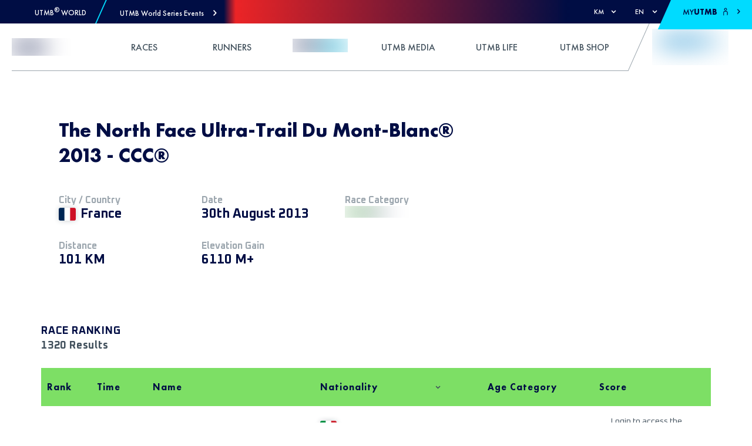

--- FILE ---
content_type: application/javascript; charset=UTF-8
request_url: https://utmb.world/_next/static/chunks/6952.f3f3ad75a28dd12e.js
body_size: 629
content:
"use strict";(self.webpackChunk_N_E=self.webpackChunk_N_E||[]).push([[6952],{6952:function(e,n,r){r.r(n);var t=r(85893);function l(e,n,r){return n in e?Object.defineProperty(e,n,{value:r,enumerable:!0,configurable:!0,writable:!0}):e[n]=r,e}function c(e){for(var n=1;n<arguments.length;n++){var r=null!=arguments[n]?arguments[n]:{},t=Object.keys(r);"function"===typeof Object.getOwnPropertySymbols&&(t=t.concat(Object.getOwnPropertySymbols(r).filter((function(e){return Object.getOwnPropertyDescriptor(r,e).enumerable})))),t.forEach((function(n){l(e,n,r[n])}))}return e}n.default=function(e){var n=e.color,r=e.clss;return(0,t.jsx)("svg",{style:c({},{verticalAlign:"middle",overflow:"hidden"},{transform:"rotate(-90deg)"}),className:r,width:"20",height:"16",viewBox:"0 -2 17 13",children:(0,t.jsx)("g",{fill:"none",fillRule:"evenodd",children:(0,t.jsx)("g",{fill:n,children:(0,t.jsx)("g",{children:(0,t.jsx)("path",{d:"M8.165-1.455L2.64 3.079c-.28.242-.304.654-.086.916.218.263.656.304.919.086L7.932.427V13.95c0 .357.29.648.65.648.359 0 .65-.29.65-.648V.427l4.458 3.654c.264.218.698.174.92-.086.233-.274.177-.699-.087-.916L8.998-1.455c-.316-.202-.554-.176-.833 0"})})})})})}}}]);
//# sourceMappingURL=6952.f3f3ad75a28dd12e.js.map